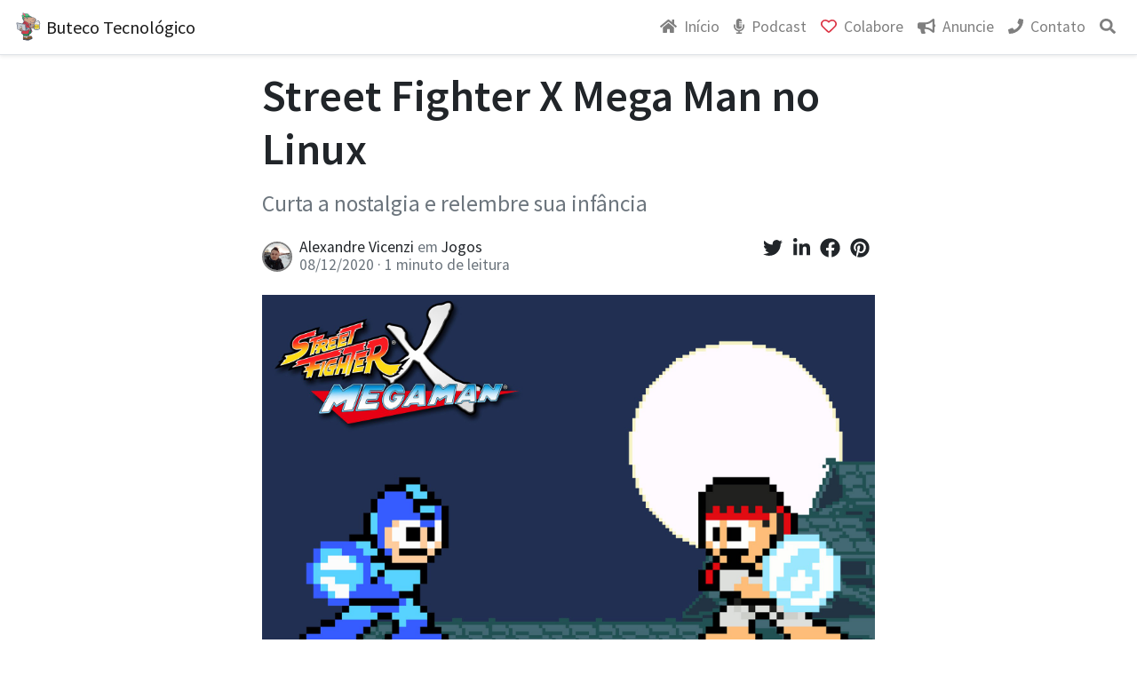

--- FILE ---
content_type: text/html; charset=utf-8
request_url: https://butecotecnologico.com.br/street-fighter-x-mega-man-linux/
body_size: 5943
content:
<!doctype html><html xmlns=http://www.w3.org/1999/xhtml class=h-100 xml:lang=pt-BR lang=pt-BR><head><meta charset=utf-8><meta name=viewport content="width=device-width,initial-scale=1"><meta name=generator content="Hugo 0.128.2"><title>Street Fighter X Mega Man no Linux &#183; Buteco Tecnológico</title>
<link rel=preconnect href=https://fonts.gstatic.com/ crossorigin><link rel=preconnect href=https://pagead2.googlesyndication.com crossorigin><link rel=preload href="https://fonts.googleapis.com/css2?family=Source+Code+Pro&family=Source+Sans+Pro:ital,wght@0,300;0,400;0,600;0,700;1,300;1,400;1,600;1,700&display=swap" as=style><link href="https://fonts.googleapis.com/css2?family=Source+Code+Pro&family=Source+Sans+Pro:ital,wght@0,300;0,400;0,600;0,700;1,300;1,400;1,600;1,700&display=swap" rel=stylesheet><style type=text/css>@font-face{font-family:source sans pro;font-display:swap}@font-face{font-family:source code pro;font-display:swap}</style><link rel=stylesheet href=/sass/iara.min.2bf4c8372d3ae6f853b9bbbab9c49446eea553b93fc9ffef0607ffaae5309d4c.css><link rel=preload href=/vendor/fontawesome/css/all.min.css as=style><link rel=preload href=/vendor/fontawesome/webfonts/fa-brands-400.woff2 as=font type=font/woff2 crossorigin><link rel=preload href=/vendor/fontawesome/webfonts/fa-regular-400.woff2 as=font type=font/woff2 crossorigin><link rel=preload href=/vendor/fontawesome/webfonts/fa-solid-900.woff2 as=font type=font/woff2 crossorigin><link rel=stylesheet href=/vendor/fontawesome/css/all.min.css><link rel="shortcut icon" href=/logos/capybara_64.png><link rel=icon href=/logos/capybara_32.png sizes=32x32><link rel=icon href=/logos/capybara_64.png sizes=64x64><link rel=icon href=/logos/capybara_144.png sizes=144x144><link rel=icon href=/logos/capybara_192.png sizes=192x192><meta name=theme-color content="#ffffff"><meta name=msapplication-navbutton-color content="#ffffff"><meta name=apple-mobile-web-app-capable content="yes"><meta name=apple-mobile-web-app-status-bar-style content="black-translucent"><meta name=msapplication-TileColor content="#ffffff"><link type=text/css rel=stylesheet href=/css/custom.css><meta name=description content="Jogo gratuito criado pela Capcom e Zong Hui em 2012 para comemorar os 25 anos da franquia, curta a nostalgia e relembre sua infância."><meta itemprop=name content="Street Fighter X Mega Man no Linux"><meta itemprop=description content="Jogo gratuito criado pela Capcom e Zong Hui em 2012 para comemorar os 25 anos da franquia, curta a nostalgia e relembre sua infância."><meta itemprop=datePublished content="2020-12-08T08:00:00+00:00"><meta itemprop=dateModified content="2020-12-08T08:00:00+00:00"><meta itemprop=wordCount content="157"><meta itemprop=image content="http://butecotecnologico.com.br/street-fighter-x-mega-man-linux/sfxmm.jpeg"><meta itemprop=keywords content="Linux,Wine,Capcom,Street-Fighter,Mega-Man"><meta property="og:url" content="http://butecotecnologico.com.br/street-fighter-x-mega-man-linux/"><meta property="og:site_name" content="Buteco Tecnológico"><meta property="og:title" content="Street Fighter X Mega Man no Linux"><meta property="og:description" content="Jogo gratuito criado pela Capcom e Zong Hui em 2012 para comemorar os 25 anos da franquia, curta a nostalgia e relembre sua infância."><meta property="og:locale" content="pt_BR"><meta property="og:type" content="article"><meta property="article:section" content="posts"><meta property="article:published_time" content="2020-12-08T08:00:00+00:00"><meta property="article:modified_time" content="2020-12-08T08:00:00+00:00"><meta property="article:tag" content="Linux"><meta property="article:tag" content="Wine"><meta property="article:tag" content="Capcom"><meta property="article:tag" content="Street-Fighter"><meta property="article:tag" content="Mega-Man"><meta property="og:image" content="http://butecotecnologico.com.br/street-fighter-x-mega-man-linux/sfxmm.jpeg"><meta name=twitter:card content="summary_large_image"><meta name=twitter:image content="http://butecotecnologico.com.br/street-fighter-x-mega-man-linux/sfxmm.jpeg"><meta name=twitter:title content="Street Fighter X Mega Man no Linux"><meta name=twitter:description content="Jogo gratuito criado pela Capcom e Zong Hui em 2012 para comemorar os 25 anos da franquia, curta a nostalgia e relembre sua infância."><script type=application/ld+json>{"@context":"https://schema.org","@graph":[{"@type":"Organization","@id":"https://butecotecnologico.com.br/#organization","name":"Buteco Tecnológico","url":"https://butecotecnologico.com.br/","logo":{"@type":"ImageObject","url":"http://butecotecnologico.com.br/logos/capybara_400.png"},"sameAs":["https://www.linkedin.com/company/butecotecnologico","https://twitter.com/butecotech","https://www.facebook.com/buteco.tech","https://www.youtube.com/c/ButecoTech","https://www.instagram.com/buteco.tech/"]},{"@type":"WebSite","@id":"http://butecotecnologico.com.br/#website","url":"http://butecotecnologico.com.br/","name":"Buteco Tecnológico","description":"Jogo gratuito criado pela Capcom e Zong Hui em 2012 para comemorar os 25 anos da franquia, curta a nostalgia e relembre sua infância.","publisher":{"@id":"https://butecotecnologico.com.br/#organization"},"inLanguage":"pt-BR"},{"@type":"ImageObject","@id":"http://butecotecnologico.com.br/#primaryimage","url":"http://butecotecnologico.com.br/logos/capybara_64.png","caption":"Buteco Tecnológico"},{"@type":"ImageObject","url":"http://butecotecnologico.com.br/logos/capybara_400_bg.png","caption":"Buteco Tecnológico"},{"@type":"ImageObject","url":"http://butecotecnologico.com.br/logos/capybara_400.png","caption":"Buteco Tecnológico"},{"@type":"WebPage","@id":"http://butecotecnologico.com.br/street-fighter-x-mega-man-linux/#webpage","url":"http://butecotecnologico.com.br/street-fighter-x-mega-man-linux/","name":"Street Fighter X Mega Man no Linux","isPartOf":{"@id":"http://butecotecnologico.com.br/#website"},"about":{"@id":"https://butecotecnologico.com.br/#organization"},"primaryImageOfPage":{"@id":"http://butecotecnologico.com.br/#primaryimage"},"datePublished":"2020-12-08T08:00:00+00:00","dateModified":"2020-12-08T08:00:00+00:00","description":"Jogo gratuito criado pela Capcom e Zong Hui em 2012 para comemorar os 25 anos da franquia, curta a nostalgia e relembre sua infância.","inLanguage":"pt-BR","potentialAction":[{"@type":"ReadAction","target":["http://butecotecnologico.com.br/street-fighter-x-mega-man-linux/"]}]},{"@type":"Article","isPartOf":{"@id":"http://butecotecnologico.com.br/street-fighter-x-mega-man-linux/#webpage"},"mainEntityOfPage":{"@id":"http://butecotecnologico.com.br/street-fighter-x-mega-man-linux/#webpage"},"headline":"Street Fighter X Mega Man no Linux","datePublished":"2020-12-08T08:00:00+00:00","dateModified":"2020-12-08T08:00:00+00:00","publisher":{"@id":"https://butecotecnologico.com.br/#organization"},"keywords":["Linux","Wine","Capcom","Street-Fighter","Mega-Man"],"articleSection":["Jogos"],"inLanguage":"pt-BR","author":[{"@type":"Person","name":"Alexandre Vicenzi","image":{"@type":"ImageObject","url":"https://www.gravatar.com/avatar/5dc5ba59a94eeab2106ad9d397361b2c?s=200&d=mp"},"description":"Engenheiro de Software"}],"potentialAction":[{"@type":"CommentAction","name":"Comment","target":["http://butecotecnologico.com.br/street-fighter-x-mega-man-linux/#comments"]}]}]}</script><script data-ad-client=ca-pub-6625957038449899 type=text/javascript async src=https://pagead2.googlesyndication.com/pagead/js/adsbygoogle.js></script></head><body class="d-flex flex-column h-100"><nav class="navbar navbar-expand-lg navbar-light bg-white border-bottom shadow-sm"><a class="navbar-brand text-decoration-none" href="https://butecotecnologico.com.br/"><img src="https://butecotecnologico.com.br/logos/capybara_64.png" width=32 height=32 alt=Logo class="d-inline-block align-top" loading=lazy>
Buteco Tecnológico</a><div class="d-flex flex-row order-2 order-lg-3"><ul class="navbar-nav flex-row"><li class=nav-item><a class="nav-link mr-3 mt-2 mr-lg-0 mt-lg-0" href=#search-modal data-toggle=modal data-target=#search-modal><i class="fas fa-search"></i></a></li></ul><button class=navbar-toggler type=button data-toggle=collapse data-target=#navbar aria-controls=navbar aria-expanded=false aria-label="Toggle navigation">
<span class=navbar-toggler-icon></span></button></div><div class="collapse navbar-collapse order-3 order-lg-2" id=navbar><ul class="navbar-nav ml-auto"><li class=nav-item><a class=nav-link href=/><span class=mr-1><i class="fas fa-home"></i></span>
Início</a></li><li class=nav-item><a class=nav-link href=/podcast/><span class=mr-1><i class="fas fa-microphone-alt"></i></span>
Podcast</a></li><li class=nav-item><a class=nav-link href=/contribua-com-nosso-blog/><span class=mr-1><i class="far fa-heart text-danger"></i></span>
Colabore</a></li><li class=nav-item><a class=nav-link href=/anuncie-conosco/><span class=mr-1><i class="fas fa-bullhorn"></i></span>
Anuncie</a></li><li class=nav-item><a class=nav-link href=/contato/><span class=mr-1><i class="fas fa-phone"></i></span>
Contato</a></li></ul></div></nav><main><section class="container article"><header class=mb-4><h1>Street Fighter X Mega Man no Linux</h1><h2 class="tagline text-muted mb-4">Curta a nostalgia e relembre sua infância</h2><div class="meta d-flex"><div class="d-inline-block mr-2"><div class=d-inline-flex><a href="https://butecotecnologico.com.br/autores/alexandrevicenzi/" class="d-inline-block avatar mt-1 ml-0"><img src="https://www.gravatar.com/avatar/5dc5ba59a94eeab2106ad9d397361b2c?s=200&amp;d=mp" loading=lazy alt="Alexandre Vicenzi" title="Alexandre Vicenzi"></a></div></div><div class="d-inline-block authors"><div><span><a href="https://butecotecnologico.com.br/autores/alexandrevicenzi/" class=author>Alexandre Vicenzi</a>
</span><span class=text-muted>em</span>
<span><a href="https://butecotecnologico.com.br/categorias/jogos/" class=text-decoration-none>Jogos</a></span></div><div class=text-muted><time datetime=2020-12-08T08:00:00Z>08/12/2020</time>
&#183; 1 minuto de leitura</div></div><div class="d-none d-md-inline-block ml-auto"><div class="d-inline-flex share-buttons text-center"><a class="share-button share-twitter" href=# title="Share on Twitter" data-url=http://butecotecnologico.com.br/street-fighter-x-mega-man-linux/ data-text="Street Fighter X Mega Man no Linux"><i class="fab fa-twitter"></i></a>
<a class="share-button share-linkedin" href=# title="Share on LinkedIn" data-url=http://butecotecnologico.com.br/street-fighter-x-mega-man-linux/ data-text="Street Fighter X Mega Man no Linux"><i class="fab fa-linkedin-in"></i></a>
<a class="share-button share-facebook" href=# title="Share on Facebook" data-url=http://butecotecnologico.com.br/street-fighter-x-mega-man-linux/ data-text="Street Fighter X Mega Man no Linux"><i class="fab fa-facebook"></i></a>
<a class="share-button share-pinterest" href=# title="Share on Pinterest" data-url=http://butecotecnologico.com.br/street-fighter-x-mega-man-linux/ data-text="Street Fighter X Mega Man no Linux"><i class="fab fa-pinterest"></i></a></div></div></div></header><article class="mt-3 mb-4"><figure><img loading=lazy src="https://butecotecnologico.com.br/street-fighter-x-mega-man-linux/sfxmm_hu119b7fa73303c4a084bec7bee68ee141_211483_1920x1200_resize_q90_linear.jpeg" alt="Street Fighter X Mega Man"></figure><p>Em uma colaboração entre a <a href=http://www.capcom-unity.com.br/ target=_blank rel=noopener>Capcom</a> e seus fãs para o aniversário de 25 anos de Street Fighter e Mega Man, Zong Hui desenvolveu Street Fighter X Mega Man, um <em>crossover</em> entre os personagens de ambos os jogos.</p><p>O jogo foi disponibilizado de forma gratuita inicialmente em 2012 e atualizado em 2013. Para quem quiser matar a saudade e relembrar algumas memórias, é possível baixar o jogo no site da Capcom.</p><p class=text-center><a href=http://megaman.capcom.com/sfxmm/ target=_blank class="btn btn-danger">Baixar jogo</a></p><p>O jogo foi desenvolvido para Windows, mas é possível executar no Linux facilmente através do <a href=https://www.winehq.org/ target=_blank rel=noopener>Wine</a> ou <a href=https://www.playonlinux.com/en target=_blank rel=noopener>Play on Linux</a>.</p><p>Instale os pacotes necessários no Wine:</p><div class=highlight><div class=chroma><table class=lntable><tr><td class=lntd><pre tabindex=0 class=chroma><code><span class=lnt>1
</span></code></pre></td><td class=lntd><pre tabindex=0 class=chroma><code class=language-bash data-lang=bash><span class=line><span class=cl><span class=nv>WINEARCH</span><span class=o>=</span>win32 winetricks directmusic dsound d3dx9
</span></span></code></pre></td></tr></table></div></div><p>Execute o jogo:</p><div class=highlight><div class=chroma><table class=lntable><tr><td class=lntd><pre tabindex=0 class=chroma><code><span class=lnt>1
</span></code></pre></td><td class=lntd><pre tabindex=0 class=chroma><code class=language-bash data-lang=bash><span class=line><span class=cl><span class=nv>WINEARCH</span><span class=o>=</span>win32 wine SFXMMv2_US.exe
</span></span></code></pre></td></tr></table></div></div><p>Confira uma prévia do jogo:</p><div class=youtube-video><div style=position:relative;padding-bottom:56.25%;height:0;overflow:hidden><iframe allow="accelerometer; autoplay; clipboard-write; encrypted-media; gyroscope; picture-in-picture; web-share" allowfullscreen loading=eager referrerpolicy=strict-origin-when-cross-origin src="https://www.youtube.com/embed/bOgogzz8o5w?autoplay=0&controls=1&end=0&loop=0&mute=0&start=0" style=position:absolute;top:0;left:0;width:100%;height:100%;border:0 title="YouTube video"></iframe></div></div><p><em>Todas as informações, como som, vídeo, texto, música, fotos, logotipos e ilustrações neste jogo são de propriedade ou controlados pela Capcom e protegidos por leis de direitos autorais e tratados internacionais. Venda, modificação, adaptação, tradução e replicação são estritamente proibidos.</em></p></article><footer class="mt-3 mb-4"><div class=mb-4><ul class="list-unstyled tags"><li class="d-inline-block mb-1 mr-1"><a href="https://butecotecnologico.com.br/tags/linux/" class=tag-link>linux</a></li><li class="d-inline-block mb-1 mr-1"><a href="https://butecotecnologico.com.br/tags/wine/" class=tag-link>wine</a></li><li class="d-inline-block mb-1 mr-1"><a href="https://butecotecnologico.com.br/tags/capcom/" class=tag-link>capcom</a></li><li class="d-inline-block mb-1 mr-1"><a href="https://butecotecnologico.com.br/tags/street-fighter/" class=tag-link>street-fighter</a></li><li class="d-inline-block mb-1 mr-1"><a href="https://butecotecnologico.com.br/tags/mega-man/" class=tag-link>mega-man</a></li></ul></div><div class=m-2><ins class=adsbygoogle style=display:block;text-align:center data-ad-layout=in-article data-ad-format=fluid data-ad-client=ca-pub-6625957038449899 data-ad-slot=4012390257></ins><script>(adsbygoogle=window.adsbygoogle||[]).push({})</script></div><div class="share-buttons text-center"><a class="share-button share-twitter" href=# title="Share on Twitter" data-url=http://butecotecnologico.com.br/street-fighter-x-mega-man-linux/ data-text="Street Fighter X Mega Man no Linux"><i class="fab fa-twitter"></i></a>
<a class="share-button share-linkedin" href=# title="Share on LinkedIn" data-url=http://butecotecnologico.com.br/street-fighter-x-mega-man-linux/ data-text="Street Fighter X Mega Man no Linux"><i class="fab fa-linkedin-in"></i></a>
<a class="share-button share-facebook" href=# title="Share on Facebook" data-url=http://butecotecnologico.com.br/street-fighter-x-mega-man-linux/ data-text="Street Fighter X Mega Man no Linux"><i class="fab fa-facebook"></i></a>
<a class="share-button share-pinterest" href=# title="Share on Pinterest" data-url=http://butecotecnologico.com.br/street-fighter-x-mega-man-linux/ data-text="Street Fighter X Mega Man no Linux"><i class="fab fa-pinterest"></i></a></div><div class="border-top py-4"><div class=author-info><div class="author-avatar d-inline-block position-absolute mt-2"><a href="https://butecotecnologico.com.br/autores/alexandrevicenzi/"><img class=author-img src="https://www.gravatar.com/avatar/5dc5ba59a94eeab2106ad9d397361b2c?s=200&amp;d=mp" loading=lazy alt="Alexandre Vicenzi"></a></div><div class="author-meta d-inline-block align-top"><span class="small text-muted text-uppercase">Escrito por</span><h2 class=m-0><a href="https://butecotecnologico.com.br/autores/alexandrevicenzi/">Alexandre Vicenzi</a></h2><span class="small text-muted">Engenheiro de Software</span></div></div></div><div class="border-top pt-4 pb-4"><h2 id=comments class=mt-0>Comentários</h2><div id=disqus_thread></div><script>window.disqus_config=function(){},function(){if(["localhost","127.0.0.1"].indexOf(window.location.hostname)!=-1){document.getElementById("disqus_thread").innerHTML="Disqus comments not available by default when the website is previewed locally.";return}var t=document,e=t.createElement("script");e.async=!0,e.src="//butecoopensource.disqus.com/embed.js",e.setAttribute("data-timestamp",+new Date),(t.head||t.body).appendChild(e)}()</script><noscript>Please enable JavaScript to view the <a href=https://disqus.com/?ref_noscript>comments powered by Disqus.</a></noscript><a href=https://disqus.com class=dsq-brlink>comments powered by <span class=logo-disqus>Disqus</span></a></div></footer></section></main><div class="modal fade" id=search-modal tabindex=-1 role=dialog aria-labelledby=searchModalLabel aria-hidden=true><div class="modal-dialog modal-lg" role=document><div class=modal-content><div class=modal-body><div class=gcse-search></div><script async src="https://cse.google.com/cse.js?cx=006529162228150198964%3aypsteas3iuv"></script></div></div></div></div><footer class="site-footer mt-auto pt-5 pb-3 px-4"><div class="clearfix text-center"><div class="social-icons d-xl-inline-block float-xl-left"><ul class=list-unstyled><li class="list-inline-item social-icon my-2"><a href=https://t.me/butecotecnologico title=Telegram><i class="fab fa-telegram-plane"></i></a></li><li class="list-inline-item social-icon my-2"><a href=https://twitter.com/butecotech title=Twitter><i class="fab fa-twitter"></i></a></li><li class="list-inline-item social-icon my-2"><a href=https://www.linkedin.com/company/butecotecnologico title=Linkedin><i class="fab fa-linkedin-in"></i></a></li><li class="list-inline-item social-icon my-2"><a href=https://www.facebook.com/buteco.tech title=Facebook><i class="fab fa-facebook-f"></i></a></li><li class="list-inline-item social-icon my-2"><a href=https://www.youtube.com/c/ButecoTech title=YouTube><i class="fab fa-youtube"></i></a></li><li class="list-inline-item social-icon my-2"><a href=/feed-rss/ title="Feed RSS"><i class="fas fa-rss"></i></a></li></ul></div><div class="footer-sections d-xl-inline-block float-xl-right"><div class="my-3 my-md-0 mx-md-2 d-md-inline-block align-top"><ul class=list-unstyled><li><a class="td-n td-h" href=/categorias/cloud-computing/><b>Cloud Computing</b></a></li><li><a class="td-n td-h" href=/tags/kubernetes/>Kubernetes</a></li><li><a class="td-n td-h" href=/tags/docker/>Docker</a></li><li><a class="td-n td-h" href=/tags/virtualizacao/>Virtualização</a></li><li><a class="td-n td-h" href=/tags/aws/>AWS</a></li></ul></div><div class="my-3 my-md-0 mx-md-2 d-md-inline-block align-top"><ul class=list-unstyled><li><a class="td-n td-h" href=/categorias/embarcados/><b>Embarcados</b></a></li><li><a class="td-n td-h" href=/tags/raspberry-pi/>Raspberry Pi</a></li><li><a class="td-n td-h" href=/tags/arm/>ARM</a></li><li><a class="td-n td-h" href=/tags/arduino/>Arduino</a></li><li><a class="td-n td-h" href=/tags/iot/>Internet das Coisas</a></li><li><a class="td-n td-h" href=/tags/diy/>DIY</a></li></ul></div><div class="my-3 my-md-0 mx-md-2 d-md-inline-block align-top"><ul class=list-unstyled><li><a class="td-n td-h" href=/categorias/desenvolvimento/><b>Desenvolvimento</b></a></li><li><a class="td-n td-h" href=/tags/python/>Python</a></li><li><a class="td-n td-h" href=/tags/cpp/>C/C++</a></li><li><a class="td-n td-h" href=/tags/php/>PHP</a></li><li><a class="td-n td-h" href=/tags/node-js/>Node.JS</a></li><li><a class="td-n td-h" href=/tags/lua/>Lua</a></li></ul></div><div class="my-3 my-md-0 mx-md-2 d-md-inline-block align-top"><ul class=list-unstyled><li><a class="td-n td-h" href=/categorias/distros/><b>Distros</b></a></li><li><a class="td-n td-h" href=/tags/linux/>Linux</a></li><li><a class="td-n td-h" href=/tags/ubuntu/>Ubuntu</a></li><li><a class="td-n td-h" href=/tags/fedora/>Fedora</a></li><li><a class="td-n td-h" href=/tags/centos/>CentOS</a></li><li><a class="td-n td-h" href=/tags/opensuse/>openSUSE</a></li><li><a class="td-n td-h" href=/tags/bsd/>BSD</a></li></ul></div><div class="my-3 my-md-0 mx-md-2 d-md-inline-block align-top"><ul class=list-unstyled><li><a class="td-n td-h" href=/podcast/>Podcast <i class="fas fa-microphone-alt"></i></a></li><li><a class="td-n td-h" href=/contribua-com-nosso-blog/>Contribua com o blog <i class="far fa-heart text-danger"></i></a></li><li><a class="td-n td-h" href=/anuncie-conosco/>Anuncie conosco</a></li><li><a class="td-n td-h" href=/categorias/>Categorias</a></li><li><a class="td-n td-h" href=/autores/>Autores</a></li></ul></div><div class="my-3 my-md-0 mx-md-2 d-md-inline-block align-top"><ul class=list-unstyled><li><a class="td-n td-h" href=/contato/><b>Contato</b></a></li><li><a class="td-n td-h" href=/sobre/>Sobre nós</a></li><li><a class="td-n td-h" href=/equipe/>Equipe</a></li><li><a class="td-n td-h" href=/feed-rss/>Feed RSS</a></li></ul></div></div></div><hr class=my-3><div class="copyright clearfix text-center"><div class="d-md-inline-block float-md-left"><i class="far fa-copyright"></i> 2024 Buteco Tecnológico
&#183; <a href=https://creativecommons.org/licenses/by-sa/4.0 target=_blank>CC BY-SA 4.0</a></div><div class="pt-2 pt-md-0 d-md-inline-block float-md-right"><ul class="list-unstyled m-0"><li class=list-inline-item><a href=/termos-de-uso/>Termos de Uso</a></li><li class=list-inline-item><a href=/politica-de-privacidade/>Privacidade</a></li></ul></div></div></footer><script type=text/javascript src=/vendor/jquery/jquery.min.js></script><script type=text/javascript async src=/js/bootstrap.min.3b53f91338ad2a9c88c04637a072b65efeb31aad71f061f2c63e8d614979decf.js></script><script type=text/javascript async src=/js/iara.min.f5c1091a7a5ff8ff650284822be32ea6260d26a3d389b5c388ff7a657c2e8e76.js></script><script type=text/javascript async src=/vendor/fontawesome/js/all.min.js></script><script async src="https://www.googletagmanager.com/gtag/js?id=G-YV3KZZD4F9"></script><script>var dnt,doNotTrack=!1;if(!1&&(dnt=navigator.doNotTrack||window.doNotTrack||navigator.msDoNotTrack,doNotTrack=dnt=="1"||dnt=="yes"),!doNotTrack){window.dataLayer=window.dataLayer||[];function gtag(){dataLayer.push(arguments)}gtag("js",new Date),gtag("config","G-YV3KZZD4F9")}</script><script defer src="https://static.cloudflareinsights.com/beacon.min.js/vcd15cbe7772f49c399c6a5babf22c1241717689176015" integrity="sha512-ZpsOmlRQV6y907TI0dKBHq9Md29nnaEIPlkf84rnaERnq6zvWvPUqr2ft8M1aS28oN72PdrCzSjY4U6VaAw1EQ==" data-cf-beacon='{"version":"2024.11.0","token":"954737382ed540728c97124c6792a82f","r":1,"server_timing":{"name":{"cfCacheStatus":true,"cfEdge":true,"cfExtPri":true,"cfL4":true,"cfOrigin":true,"cfSpeedBrain":true},"location_startswith":null}}' crossorigin="anonymous"></script>
</body></html>

--- FILE ---
content_type: text/html; charset=utf-8
request_url: https://www.google.com/recaptcha/api2/aframe
body_size: 113
content:
<!DOCTYPE HTML><html><head><meta http-equiv="content-type" content="text/html; charset=UTF-8"></head><body><script nonce="DDtUXKiEoshbzdHrSbKF2Q">/** Anti-fraud and anti-abuse applications only. See google.com/recaptcha */ try{var clients={'sodar':'https://pagead2.googlesyndication.com/pagead/sodar?'};window.addEventListener("message",function(a){try{if(a.source===window.parent){var b=JSON.parse(a.data);var c=clients[b['id']];if(c){var d=document.createElement('img');d.src=c+b['params']+'&rc='+(localStorage.getItem("rc::a")?sessionStorage.getItem("rc::b"):"");window.document.body.appendChild(d);sessionStorage.setItem("rc::e",parseInt(sessionStorage.getItem("rc::e")||0)+1);localStorage.setItem("rc::h",'1767335385170');}}}catch(b){}});window.parent.postMessage("_grecaptcha_ready", "*");}catch(b){}</script></body></html>

--- FILE ---
content_type: text/css; charset=utf-8
request_url: https://butecotecnologico.com.br/css/custom.css
body_size: -210
content:
/* Begin HACK Wordpress */
.card-body img {
  display: none;
}

.wordpress iframe {
  max-width: 100%;
}

.wordpress img.size-full,
.wordpress img.figure-img {
  max-width: 100%;
  width: auto;
  height: auto;
}
/* End HACK Wordpress */

/*
.adsbygoogle {
  background-color: #ffdc0014;
}
*/

.podcast-taxonomy {
  max-width: 760px;
}

.podcast-taxonomy .btn {
  line-height: 1.2;
}

.podcast-taxonomy .btn-outline-light {
  border-color: #e5e7e8;
}

.podcast-taxonomy .card-title {
  font-size: 1.25rem;
  margin-bottom: 0.25rem;
}

.podcast-taxonomy .card-text {
  font-size: 1.1rem;
  line-height: 1.4;
}

.stat-widget {
  text-align: center;
  padding: 1em;
  margin-bottom: 1em;
  border: 1px solid #d4d2d0;
  border-radius: 4px;
}

.stat-widget .title {
  margin: 0;
  font-size: 1.2em;
}

.stat-widget .subtitle {
  font-size: 0.8em;
  font-weight: 300;
}

.stat-widget .no-data {
  margin-top: 2em;
}


--- FILE ---
content_type: application/javascript; charset=utf-8
request_url: https://butecotecnologico.com.br/js/iara.min.f5c1091a7a5ff8ff650284822be32ea6260d26a3d389b5c388ff7a657c2e8e76.js
body_size: -45
content:
$(document).ready(function(){function e(e){window.open(e,"_blank").focus()}$(".twitter-share-button").click(function(t){t.preventDefault();var n=$(this),s=encodeURIComponent(n.data("url")),o=encodeURIComponent(n.data("text"));e(`https://twitter.com/intent/tweet?text=${o}&url=${s}`,"Share on Twitter",600,300)}),$(".linkedin-share-button").click(function(t){t.preventDefault();var n=$(this),s=encodeURIComponent(n.data("url")),o=encodeURIComponent(n.data("text"));e(`https://www.linkedin.com/sharing/share-offsite/?url=${s}`,"Share on LinkedIn",600,600)}),$(".facebook-share-button").click(function(t){t.preventDefault();var n=$(this),s=encodeURIComponent(n.data("url")),o=encodeURIComponent(n.data("text"));e(`https://www.facebook.com/sharer/sharer.php?u=${s}`,"Share on Facebook",550,650)}),$(".pinterest-share-button").click(function(t){t.preventDefault();var n=$(this),s=encodeURIComponent(n.data("url")),o=encodeURIComponent(n.data("text"));e(`https://pinterest.com/pin/create/button/?url=${s}&media=&description=${o}`,"Share on Pinterest",600,600)}),$(".nav-scroller-left").click(function(e){e.preventDefault();var t=$(".nav-scroller > nav").scrollLeft();t>0&&($(".nav-scroller-right").removeAttr("disabled"),$(".nav-scroller > nav").animate({scrollLeft:t-400},800)),t=$(".nav-scroller > nav").scrollLeft()-400,t<=0&&$(".nav-scroller-left").attr("disabled","true")}),$(".nav-scroller-right").click(function(e){e.preventDefault();var t=$(".nav-scroller > nav").scrollLeft(),n=$(".nav-scroller > nav")[0].scrollWidth-$(".nav-scroller")[0].scrollWidth;t<n&&($(".nav-scroller-left").removeAttr("disabled"),$(".nav-scroller > nav").animate({scrollLeft:t+400},800)),t=$(".nav-scroller > nav").scrollLeft()+400,t>=n&&$(".nav-scroller-right").attr("disabled","true")}),$("#search-modal").on("shown.bs.modal",function(){$("input[name=search]",this).focus()});function t(){if($(".nav-scroller").length===0)return;var e=$(".nav-scroller > nav")[0].scrollWidth-$(".nav-scroller")[0].scrollWidth;e==0&&$(".nav-scroller-left, .nav-scroller-right").hide()}t()})

--- FILE ---
content_type: application/javascript; charset=utf-8
request_url: https://butecotecnologico.com.br/js/bootstrap.min.3b53f91338ad2a9c88c04637a072b65efeb31aad71f061f2c63e8d614979decf.js
body_size: 10537
content:
/*!
  * Bootstrap util.js v4.5.0 (https://getbootstrap.com/)
  * Copyright 2011-2020 The Bootstrap Authors (https://github.com/twbs/bootstrap/graphs/contributors)
  * Licensed under MIT (https://github.com/twbs/bootstrap/blob/master/LICENSE)
  *//*!
  * Bootstrap alert.js v4.5.0 (https://getbootstrap.com/)
  * Copyright 2011-2020 The Bootstrap Authors (https://github.com/twbs/bootstrap/graphs/contributors)
  * Licensed under MIT (https://github.com/twbs/bootstrap/blob/master/LICENSE)
  *//*!
  * Bootstrap button.js v4.5.0 (https://getbootstrap.com/)
  * Copyright 2011-2020 The Bootstrap Authors (https://github.com/twbs/bootstrap/graphs/contributors)
  * Licensed under MIT (https://github.com/twbs/bootstrap/blob/master/LICENSE)
  *//*!
  * Bootstrap collapse.js v4.5.0 (https://getbootstrap.com/)
  * Copyright 2011-2020 The Bootstrap Authors (https://github.com/twbs/bootstrap/graphs/contributors)
  * Licensed under MIT (https://github.com/twbs/bootstrap/blob/master/LICENSE)
  *//*!
  * Bootstrap carousel.js v4.5.0 (https://getbootstrap.com/)
  * Copyright 2011-2020 The Bootstrap Authors (https://github.com/twbs/bootstrap/graphs/contributors)
  * Licensed under MIT (https://github.com/twbs/bootstrap/blob/master/LICENSE)
  *//*!
  * Bootstrap dropdown.js v4.5.0 (https://getbootstrap.com/)
  * Copyright 2011-2020 The Bootstrap Authors (https://github.com/twbs/bootstrap/graphs/contributors)
  * Licensed under MIT (https://github.com/twbs/bootstrap/blob/master/LICENSE)
  *//*!
  * Bootstrap modal.js v4.5.0 (https://getbootstrap.com/)
  * Copyright 2011-2020 The Bootstrap Authors (https://github.com/twbs/bootstrap/graphs/contributors)
  * Licensed under MIT (https://github.com/twbs/bootstrap/blob/master/LICENSE)
  *//*!
  * Bootstrap tab.js v4.5.0 (https://getbootstrap.com/)
  * Copyright 2011-2020 The Bootstrap Authors (https://github.com/twbs/bootstrap/graphs/contributors)
  * Licensed under MIT (https://github.com/twbs/bootstrap/blob/master/LICENSE)
  */(function(e){if(typeof e=="undefined")throw new TypeError("Bootstrap's JavaScript requires jQuery. jQuery must be included before Bootstrap's JavaScript.");var t=e.fn.jquery.split(" ")[0].split("."),s=1,o=2,n=9,i=1,a=4;if(t[0]<o&&t[1]<n||t[0]===s&&t[1]===n&&t[2]<i||t[0]>=a)throw new Error("Bootstrap's JavaScript requires at least jQuery v1.9.1 but less than v4.0.0")})($),function(e,t){typeof exports=="object"&&typeof module!="undefined"?module.exports=t(require("jquery")):typeof define=="function"&&define.amd?define(["jquery"],t):(e=e||self,e.Util=t(e.jQuery))}(this,function(e){"use strict";e=e&&Object.prototype.hasOwnProperty.call(e,"default")?e.default:e;var t,n="transitionend",s=1e6,o=1e3;function i(e){return e===null||typeof e=="undefined"?""+e:{}.toString.call(e).match(/\s([a-z]+)/i)[1].toLowerCase()}function a(){return{bindType:n,delegateType:n,handle:function(n){return e(n.target).is(this)?n.handleObj.handler.apply(this,arguments):void 0}}}function r(n){var o=this,s=!1;return e(this).one(t.TRANSITION_END,function(){s=!0}),setTimeout(function(){s||t.triggerTransitionEnd(o)},n),this}function c(){e.fn.emulateTransitionEnd=r,e.event.special[t.TRANSITION_END]=a()}return t={TRANSITION_END:"bsTransitionEnd",getUID:function(t){do t+=~~(Math.random()*s);while(document.getElementById(t))return t},getSelectorFromElement:function(t){var s,n=t.getAttribute("data-target");(!n||n==="#")&&(s=t.getAttribute("href"),n=s&&s!=="#"?s.trim():"");try{return document.querySelector(n)?n:null}catch{return null}},getTransitionDurationFromElement:function(n){if(!n)return 0;var s=e(n).css("transition-duration"),i=e(n).css("transition-delay"),a=parseFloat(s),r=parseFloat(i);return!a&&!r?0:(s=s.split(",")[0],i=i.split(",")[0],(parseFloat(s)+parseFloat(i))*o)},reflow:function(t){return t.offsetHeight},triggerTransitionEnd:function(s){e(s).trigger(n)},supportsTransitionEnd:function(){return Boolean(n)},isElement:function(t){return(t[0]||t).nodeType},typeCheckConfig:function(n,s,o){for(a in o)if(Object.prototype.hasOwnProperty.call(o,a)){var a,l=o[a],r=s[a],c=r&&t.isElement(r)?"element":i(r);if(!new RegExp(l).test(c))throw new Error(n.toUpperCase()+": "+('Option "'+a+'" provided type "'+c+'" ')+('but expected type "'+l+'".'))}},findShadowRoot:function(n){if(!document.documentElement.attachShadow)return null;if(typeof n.getRootNode=="function"){var s=n.getRootNode();return s instanceof ShadowRoot?s:null}return n instanceof ShadowRoot?n:n.parentNode?t.findShadowRoot(n.parentNode):null},jQueryDetection:function(){if(typeof e=="undefined")throw new TypeError("Bootstrap's JavaScript requires jQuery. jQuery must be included before Bootstrap's JavaScript.");var n=e.fn.jquery.split(" ")[0].split("."),o=1,i=2,s=9,a=1,r=4;if(n[0]<i&&n[1]<s||n[0]===o&&n[1]===s&&n[2]<a||n[0]>=r)throw new Error("Bootstrap's JavaScript requires at least jQuery v1.9.1 but less than v4.0.0")}},t.jQueryDetection(),c(),t}),function(e,t){typeof exports=="object"&&typeof module!="undefined"?module.exports=t(require("jquery"),require("./util.js")):typeof define=="function"&&define.amd?define(["jquery","./util.js"],t):(e=e||self,e.Alert=t(e.jQuery,e.Util))}(this,function(e,t){"use strict";e=e&&Object.prototype.hasOwnProperty.call(e,"default")?e.default:e,t=t&&Object.prototype.hasOwnProperty.call(t,"default")?t.default:t;function a(e,t){for(var n,s=0;s<t.length;s++)n=t[s],n.enumerable=n.enumerable||!1,n.configurable=!0,"value"in n&&(n.writable=!0),Object.defineProperty(e,n.key,n)}function v(e,t,n){return t&&a(e.prototype,t),n&&a(e,n),e}var s="alert",d="4.5.0",o="bs.alert",i="."+o,c=".data-api",l=e.fn[s],r='[data-dismiss="alert"]',u="close"+i,h="closed"+i,m="click"+i+c,f="alert",p="fade",g="show",n=function(){function n(e){this._element=e}var s=n.prototype;return s.close=function(t){var s,n=this._element;if(t&&(n=this._getRootElement(t)),s=this._triggerCloseEvent(n),s.isDefaultPrevented())return;this._removeElement(n)},s.dispose=function(){e.removeData(this._element,o),this._element=null},s._getRootElement=function(s){var i=t.getSelectorFromElement(s),o=!1;return i&&(o=document.querySelector(i)),o||(o=e(s).closest("."+f)[0]),o},s._triggerCloseEvent=function(n){var s=e.Event(u);return e(n).trigger(s),s},s._removeElement=function(s){var o,i=this;if(e(s).removeClass(g),!e(s).hasClass(p)){this._destroyElement(s);return}o=t.getTransitionDurationFromElement(s),e(s).one(t.TRANSITION_END,function(e){return i._destroyElement(s,e)}).emulateTransitionEnd(o)},s._destroyElement=function(n){e(n).detach().trigger(h).remove()},n._jQueryInterface=function(s){return this.each(function(){var i=e(this),t=i.data(o);t||(t=new n(this),i.data(o,t)),s==="close"&&t[s](this)})},n._handleDismiss=function(t){return function(e){e&&e.preventDefault(),t.close(this)}},v(n,null,[{key:"VERSION",get:function(){return d}}]),n}();return e(document).on(m,r,n._handleDismiss(new n)),e.fn[s]=n._jQueryInterface,e.fn[s].Constructor=n,e.fn[s].noConflict=function(){return e.fn[s]=l,n._jQueryInterface},n}),function(e,t){typeof exports=="object"&&typeof module!="undefined"?module.exports=t(require("jquery")):typeof define=="function"&&define.amd?define(["jquery"],t):(e=e||self,e.Button=t(e.jQuery))}(this,function(e){"use strict";e=e&&Object.prototype.hasOwnProperty.call(e,"default")?e.default:e;function d(e,t){for(var n,s=0;s<t.length;s++)n=t[s],n.enumerable=n.enumerable||!1,n.configurable=!0,"value"in n&&(n.writable=!0),Object.defineProperty(e,n.key,n)}function w(e,t,n){return t&&d(e.prototype,t),n&&d(e,n),e}var s="button",b="4.5.0",i="bs.button",a="."+i,o=".data-api",f=e.fn[s],t="active",g="btn",h="focus",c='[data-toggle^="button"]',m='[data-toggle="buttons"]',u='[data-toggle="button"]',p='[data-toggle="buttons"] .btn',r='input:not([type="hidden"])',v=".active",l=".btn",j="click"+a+o,y="focus"+a+o+" "+("blur"+a+o),_="load"+a+o,n=function(){function n(e){this._element=e}var s=n.prototype;return s.toggle=function(){var s,i,o=!0,a=!0,c=e(this._element).closest(m)[0];c&&(s=this._element.querySelector(r),s&&(s.type==="radio"&&(s.checked&&this._element.classList.contains(t)?o=!1:(i=c.querySelector(v),i&&e(i).removeClass(t))),o&&((s.type==="checkbox"||s.type==="radio")&&(s.checked=!this._element.classList.contains(t)),e(s).trigger("change")),s.focus(),a=!1)),this._element.hasAttribute("disabled")||this._element.classList.contains("disabled")||(a&&this._element.setAttribute("aria-pressed",!this._element.classList.contains(t)),o&&e(this._element).toggleClass(t))},s.dispose=function(){e.removeData(this._element,i),this._element=null},n._jQueryInterface=function(s){return this.each(function(){var t=e(this).data(i);t||(t=new n(this),e(this).data(i,t)),s==="toggle"&&t[s]()})},w(n,null,[{key:"VERSION",get:function(){return b}}]),n}();return e(document).on(j,c,function(t){var o,s=t.target,i=s;if(e(s).hasClass(g)||(s=e(s).closest(l)[0]),!s||s.hasAttribute("disabled")||s.classList.contains("disabled"))t.preventDefault();else{if(o=s.querySelector(r),o&&(o.hasAttribute("disabled")||o.classList.contains("disabled"))){t.preventDefault();return}i.tagName==="LABEL"&&o&&o.type==="checkbox"&&t.preventDefault(),n._jQueryInterface.call(e(s),"toggle")}}).on(y,c,function(t){var n=e(t.target).closest(l)[0];e(n).toggleClass(h,/^focus(in)?$/.test(t.type))}),e(window).on(_,function(){for(var n,s,o,a,c,e=[].slice.call(document.querySelectorAll(p)),i=0,l=e.length;i<l;i++)n=e[i],a=n.querySelector(r),a.checked||a.hasAttribute("checked")?n.classList.add(t):n.classList.remove(t);for(e=[].slice.call(document.querySelectorAll(u)),s=0,c=e.length;s<c;s++)o=e[s],o.getAttribute("aria-pressed")==="true"?o.classList.add(t):o.classList.remove(t)}),e.fn[s]=n._jQueryInterface,e.fn[s].Constructor=n,e.fn[s].noConflict=function(){return e.fn[s]=f,n._jQueryInterface},n}),function(e,t){typeof exports=="object"&&typeof module!="undefined"?module.exports=t(require("jquery"),require("./util.js")):typeof define=="function"&&define.amd?define(["jquery","./util.js"],t):(e=e||self,e.Collapse=t(e.jQuery,e.Util))}(this,function(e,t){"use strict";e=e&&Object.prototype.hasOwnProperty.call(e,"default")?e.default:e,t=t&&Object.prototype.hasOwnProperty.call(t,"default")?t.default:t;function h(e,t){for(var n,s=0;s<t.length;s++)n=t[s],n.enumerable=n.enumerable||!1,n.configurable=!0,"value"in n&&(n.writable=!0),Object.defineProperty(e,n.key,n)}function A(e,t,n){return t&&h(e.prototype,t),n&&h(e,n),e}function k(e,t,n){return t in e?Object.defineProperty(e,t,{value:n,enumerable:!0,configurable:!0,writable:!0}):e[t]=n,e}function f(e,t){var n,s=Object.keys(e);return Object.getOwnPropertySymbols&&(n=Object.getOwnPropertySymbols(e),t&&(n=n.filter(function(t){return Object.getOwnPropertyDescriptor(e,t).enumerable})),s.push.apply(s,n)),s}function r(e){for(var t,n=1;n<arguments.length;n++)t=arguments[n]!=null?arguments[n]:{},n%2?f(Object(t),!0).forEach(function(n){k(e,n,t[n])}):Object.getOwnPropertyDescriptors?Object.defineProperties(e,Object.getOwnPropertyDescriptors(t)):f(Object(t)).forEach(function(n){Object.defineProperty(e,n,Object.getOwnPropertyDescriptor(t,n))});return e}var o="collapse",g="4.5.0",s="bs.collapse",c="."+s,x=".data-api",O=e.fn[o],u={toggle:!0,parent:""},w={toggle:"boolean",parent:"(string|element)"},_="show"+c,y="shown"+c,v="hide"+c,b="hidden"+c,j="click"+c+x,n="show",a="collapse",l="collapsing",d="collapsed",m="width",C="height",E=".show, .collapsing",p='[data-toggle="collapse"]',i=function(){function c(e,n){this._isTransitioning=!1,this._element=e,this._config=this._getConfig(n),this._triggerArray=[].slice.call(document.querySelectorAll('[data-toggle="collapse"][href="#'+e.id+'"],'+('[data-toggle="collapse"][data-target="#'+e.id+'"]')));for(var s,i,r,a=[].slice.call(document.querySelectorAll(p)),o=0,c=a.length;o<c;o++)i=a[o],s=t.getSelectorFromElement(i),r=[].slice.call(document.querySelectorAll(s)).filter(function(t){return t===e}),s!==null&&r.length>0&&(this._selector=s,this._triggerArray.push(i));this._parent=this._config.parent?this._getParent():null,this._config.parent||this._addAriaAndCollapsedClass(this._element,this._triggerArray),this._config.toggle&&this.toggle()}var i=c.prototype;return i.toggle=function(){e(this._element).hasClass(n)?this.hide():this.show()},i.show=function(){var i,u,h,m,f,p,g,v,r=this;if(this._isTransitioning||e(this._element).hasClass(n))return;if(this._parent&&(i=[].slice.call(this._parent.querySelectorAll(E)).filter(function(e){return typeof r._config.parent=="string"?e.getAttribute("data-parent")===r._config.parent:e.classList.contains(a)}),i.length===0&&(i=null)),i&&(h=e(i).not(this._selector).data(s),h&&h._isTransitioning))return;if(m=e.Event(_),e(this._element).trigger(m),m.isDefaultPrevented())return;i&&(c._jQueryInterface.call(e(i).not(this._selector),"hide"),h||e(i).data(s,null)),u=this._getDimension(),e(this._element).removeClass(a).addClass(l),this._element.style[u]=0,this._triggerArray.length&&e(this._triggerArray).removeClass(d).attr("aria-expanded",!0),this.setTransitioning(!0),f=function(){e(r._element).removeClass(l).addClass(a+" "+n),r._element.style[u]="",r.setTransitioning(!1),e(r._element).trigger(y)},p=u[0].toUpperCase()+u.slice(1),g="scroll"+p,v=t.getTransitionDurationFromElement(this._element),e(this._element).one(t.TRANSITION_END,f).emulateTransitionEnd(v),this._element.style[u]=this._element[g]+"px"},i.hide=function(){var o,i,r,c,u,h,f,p,g,m=this;if(this._isTransitioning||!e(this._element).hasClass(n))return;if(r=e.Event(v),e(this._element).trigger(r),r.isDefaultPrevented())return;if(o=this._getDimension(),this._element.style[o]=this._element.getBoundingClientRect()[o]+"px",t.reflow(this._element),e(this._element).addClass(l).removeClass(a+" "+n),c=this._triggerArray.length,c>0)for(i=0;i<c;i++)u=this._triggerArray[i],h=t.getSelectorFromElement(u),h!==null&&(f=e([].slice.call(document.querySelectorAll(h))),f.hasClass(n)||e(u).addClass(d).attr("aria-expanded",!1));this.setTransitioning(!0),p=function(){m.setTransitioning(!1),e(m._element).removeClass(l).addClass(a).trigger(b)},this._element.style[o]="",g=t.getTransitionDurationFromElement(this._element),e(this._element).one(t.TRANSITION_END,p).emulateTransitionEnd(g)},i.setTransitioning=function(t){this._isTransitioning=t},i.dispose=function(){e.removeData(this._element,s),this._config=null,this._parent=null,this._element=null,this._triggerArray=null,this._isTransitioning=null},i._getConfig=function(n){return n=r(r({},u),n),n.toggle=Boolean(n.toggle),t.typeCheckConfig(o,n,w),n},i._getDimension=function(){var n=e(this._element).hasClass(m);return n?m:C},i._getParent=function(){var s,o,i,a=this;return t.isElement(this._config.parent)?(s=this._config.parent,typeof this._config.parent.jquery!="undefined"&&(s=this._config.parent[0])):s=document.querySelector(this._config.parent),o='[data-toggle="collapse"][data-parent="'+this._config.parent+'"]',i=[].slice.call(s.querySelectorAll(o)),e(i).each(function(e,t){a._addAriaAndCollapsedClass(c._getTargetFromElement(t),[t])}),s},i._addAriaAndCollapsedClass=function(s,o){var i=e(s).hasClass(n);o.length&&e(o).toggleClass(d,!i).attr("aria-expanded",i)},c._getTargetFromElement=function(n){var s=t.getSelectorFromElement(n);return s?document.querySelector(s):null},c._jQueryInterface=function(n){return this.each(function(){var o=e(this),t=o.data(s),i=r(r(r({},u),o.data()),typeof n=="object"&&n?n:{});if(!t&&i.toggle&&typeof n=="string"&&/show|hide/.test(n)&&(i.toggle=!1),t||(t=new c(this,i),o.data(s,t)),typeof n=="string"){if(typeof t[n]=="undefined")throw new TypeError('No method named "'+n+'"');t[n]()}})},A(c,null,[{key:"VERSION",get:function(){return g}},{key:"Default",get:function(){return u}}]),c}();return e(document).on(j,p,function(n){n.currentTarget.tagName==="A"&&n.preventDefault();var o=e(this),a=t.getSelectorFromElement(this),r=[].slice.call(document.querySelectorAll(a));e(r).each(function(){var t=e(this),n=t.data(s),a=n?"toggle":o.data();i._jQueryInterface.call(t,a)})}),e.fn[o]=i._jQueryInterface,e.fn[o].Constructor=i,e.fn[o].noConflict=function(){return e.fn[o]=O,i._jQueryInterface},i}),function(e,t){typeof exports=="object"&&typeof module!="undefined"?module.exports=t(require("jquery"),require("./util.js")):typeof define=="function"&&define.amd?define(["jquery","./util.js"],t):(e=e||self,e.Carousel=t(e.jQuery,e.Util))}(this,function(e,t){"use strict";e=e&&Object.prototype.hasOwnProperty.call(e,"default")?e.default:e,t=t&&Object.prototype.hasOwnProperty.call(t,"default")?t.default:t;function p(e,t){for(var n,s=0;s<t.length;s++)n=t[s],n.enumerable=n.enumerable||!1,n.configurable=!0,"value"in n&&(n.writable=!0),Object.defineProperty(e,n.key,n)}function J(e,t,n){return t&&p(e.prototype,t),n&&p(e,n),e}function Z(e,t,n){return t in e?Object.defineProperty(e,t,{value:n,enumerable:!0,configurable:!0,writable:!0}):e[t]=n,e}function h(e,t){var n,s=Object.keys(e);return Object.getOwnPropertySymbols&&(n=Object.getOwnPropertySymbols(e),t&&(n=n.filter(function(t){return Object.getOwnPropertyDescriptor(e,t).enumerable})),s.push.apply(s,n)),s}function s(e){for(var t,n=1;n<arguments.length;n++)t=arguments[n]!=null?arguments[n]:{},n%2?h(Object(t),!0).forEach(function(n){Z(e,n,t[n])}):Object.getOwnPropertyDescriptors?Object.defineProperties(e,Object.getOwnPropertyDescriptors(t)):h(Object(t)).forEach(function(n){Object.defineProperty(e,n,Object.getOwnPropertyDescriptor(t,n))});return e}var a="carousel",U="4.5.0",r="bs.carousel",n="."+r,m=".data-api",R=e.fn[a],A=37,x=39,y=500,j=40,u={interval:5e3,keyboard:!0,slide:!1,pause:"hover",wrap:!0,touch:!0},L={interval:"(number|boolean)",keyboard:"boolean",slide:"(boolean|string)",pause:"(string|boolean)",wrap:"boolean",touch:"boolean"},l="next",c="prev",_="left",w="right",O="slide"+n,g="slid"+n,C="keydown"+n,E="mouseenter"+n,k="mouseleave"+n,v="touchstart"+n,S="touchmove"+n,M="touchend"+n,F="pointerdown"+n,T="pointerup"+n,z="dragstart"+n,D="load"+n+m,N="click"+n+m,b="carousel",o="active",P="slide",H="carousel-item-right",I="carousel-item-left",B="carousel-item-next",V="carousel-item-prev",$="pointer-event",W=".active",d=".active.carousel-item",K=".carousel-item",q=".carousel-item img",Y=".carousel-item-next, .carousel-item-prev",G=".carousel-indicators",X="[data-slide], [data-slide-to]",Q='[data-ride="carousel"]',f={TOUCH:"touch",PEN:"pen"},i=function(){function h(e,t){this._items=null,this._interval=null,this._activeElement=null,this._isPaused=!1,this._isSliding=!1,this.touchTimeout=null,this.touchStartX=0,this.touchDeltaX=0,this._config=this._getConfig(t),this._element=e,this._indicatorsElement=this._element.querySelector(G),this._touchSupported="ontouchstart"in document.documentElement||navigator.maxTouchPoints>0,this._pointerEvent=Boolean(window.PointerEvent||window.MSPointerEvent),this._addEventListeners()}var i=h.prototype;return i.next=function(){this._isSliding||this._slide(l)},i.nextWhenVisible=function(){!document.hidden&&e(this._element).is(":visible")&&e(this._element).css("visibility")!=="hidden"&&this.next()},i.prev=function(){this._isSliding||this._slide(c)},i.pause=function(n){n||(this._isPaused=!0),this._element.querySelector(Y)&&(t.triggerTransitionEnd(this._element),this.cycle(!0)),clearInterval(this._interval),this._interval=null},i.cycle=function(t){t||(this._isPaused=!1),this._interval&&(clearInterval(this._interval),this._interval=null),this._config.interval&&!this._isPaused&&(this._interval=setInterval((document.visibilityState?this.nextWhenVisible:this.next).bind(this),this._config.interval))},i.to=function(n){var s,o,i=this;if(this._activeElement=this._element.querySelector(d),s=this._getItemIndex(this._activeElement),n>this._items.length-1||n<0)return;if(this._isSliding){e(this._element).one(g,function(){return i.to(n)});return}if(s===n){this.pause(),this.cycle();return}o=n>s?l:c,this._slide(o,this._items[n])},i.dispose=function(){e(this._element).off(n),e.removeData(this._element,r),this._items=null,this._config=null,this._element=null,this._interval=null,this._isPaused=null,this._isSliding=null,this._activeElement=null,this._indicatorsElement=null},i._getConfig=function(n){return n=s(s({},u),n),t.typeCheckConfig(a,n,L),n},i._handleSwipe=function(){var t,n=Math.abs(this.touchDeltaX);if(n<=j)return;t=n/this.touchDeltaX,this.touchDeltaX=0,t>0&&this.prev(),t<0&&this.next()},i._addEventListeners=function(){var n=this;this._config.keyboard&&e(this._element).on(C,function(e){return n._keydown(e)}),this._config.pause==="hover"&&e(this._element).on(E,function(e){return n.pause(e)}).on(k,function(e){return n.cycle(e)}),this._config.touch&&this._addTouchEventListeners()},i._addTouchEventListeners=function(){var s,o,i,n=this;if(!this._touchSupported)return;s=function(t){n._pointerEvent&&f[t.originalEvent.pointerType.toUpperCase()]?n.touchStartX=t.originalEvent.clientX:n._pointerEvent||(n.touchStartX=t.originalEvent.touches[0].clientX)},i=function(t){t.originalEvent.touches&&t.originalEvent.touches.length>1?n.touchDeltaX=0:n.touchDeltaX=t.originalEvent.touches[0].clientX-n.touchStartX},o=function(t){n._pointerEvent&&f[t.originalEvent.pointerType.toUpperCase()]&&(n.touchDeltaX=t.originalEvent.clientX-n.touchStartX),n._handleSwipe(),n._config.pause==="hover"&&(n.pause(),n.touchTimeout&&clearTimeout(n.touchTimeout),n.touchTimeout=setTimeout(function(e){return n.cycle(e)},y+n._config.interval))},e(this._element.querySelectorAll(q)).on(z,function(e){return e.preventDefault()}),this._pointerEvent?(e(this._element).on(F,function(e){return s(e)}),e(this._element).on(T,function(e){return o(e)}),this._element.classList.add($)):(e(this._element).on(v,function(e){return s(e)}),e(this._element).on(S,function(e){return i(e)}),e(this._element).on(M,function(e){return o(e)}))},i._keydown=function(t){if(/input|textarea/i.test(t.target.tagName))return;switch(t.which){case A:t.preventDefault(),this.prev();break;case x:t.preventDefault(),this.next();break}},i._getItemIndex=function(t){return this._items=t&&t.parentNode?[].slice.call(t.parentNode.querySelectorAll(K)):[],this._items.indexOf(t)},i._getItemByDirection=function(t,n){var o,i,a=t===l,r=t===c,s=this._getItemIndex(n),d=this._items.length-1,u=r&&s===0||a&&s===d;return u&&!this._config.wrap?n:(i=t===c?-1:1,o=(s+i)%this._items.length,o===-1?this._items[this._items.length-1]:this._items[o])},i._triggerSlideEvent=function(n,s){var i=this._getItemIndex(n),a=this._getItemIndex(this._element.querySelector(d)),o=e.Event(O,{relatedTarget:n,direction:s,from:a,to:i});return e(this._element).trigger(o),o},i._setActiveIndicatorElement=function(n){if(this._indicatorsElement){var s,i=[].slice.call(this._indicatorsElement.querySelectorAll(W));e(i).removeClass(o),s=this._indicatorsElement.children[this._getItemIndex(n)],s&&e(s).addClass(o)}},i._slide=function(s,i){var c,u,h,m,f,b,j,v=this,r=this._element.querySelector(d),y=this._getItemIndex(r),a=i||r&&this._getItemByDirection(s,r),O=this._getItemIndex(a),p=Boolean(this._interval);if(s===l?(c=I,u=B,h=_):(c=H,u=V,h=w),a&&e(a).hasClass(o)){this._isSliding=!1;return}if(b=this._triggerSlideEvent(a,h),b.isDefaultPrevented())return;if(!r||!a)return;this._isSliding=!0,p&&this.pause(),this._setActiveIndicatorElement(a),m=e.Event(g,{relatedTarget:a,direction:h,from:y,to:O}),e(this._element).hasClass(P)?(e(a).addClass(u),t.reflow(a),e(r).addClass(c),e(a).addClass(c),f=parseInt(a.getAttribute("data-interval"),10),f?(this._config.defaultInterval=this._config.defaultInterval||this._config.interval,this._config.interval=f):this._config.interval=this._config.defaultInterval||this._config.interval,j=t.getTransitionDurationFromElement(r),e(r).one(t.TRANSITION_END,function(){e(a).removeClass(c+" "+u).addClass(o),e(r).removeClass(o+" "+u+" "+c),v._isSliding=!1,setTimeout(function(){return e(v._element).trigger(m)},0)}).emulateTransitionEnd(j)):(e(r).removeClass(o),e(a).addClass(o),this._isSliding=!1,e(this._element).trigger(m)),p&&this.cycle()},h._jQueryInterface=function(n){return this.each(function(){var i,t=e(this).data(r),o=s(s({},u),e(this).data());if(typeof n=="object"&&(o=s(s({},o),n)),i=typeof n=="string"?n:o.slide,t||(t=new h(this,o),e(this).data(r,t)),typeof n=="number")t.to(n);else if(typeof i=="string"){if(typeof t[i]=="undefined")throw new TypeError('No method named "'+i+'"');t[i]()}else o.interval&&o.ride&&(t.pause(),t.cycle())})},h._dataApiClickHandler=function(o){var i,a,c,l=t.getSelectorFromElement(this);if(!l)return;if(i=e(l)[0],!i||!e(i).hasClass(b))return;c=s(s({},e(i).data()),e(this).data()),a=this.getAttribute("data-slide-to"),a&&(c.interval=!1),h._jQueryInterface.call(e(i),c),a&&e(i).data(r).to(a),o.preventDefault()},J(h,null,[{key:"VERSION",get:function(){return U}},{key:"Default",get:function(){return u}}]),h}();return e(document).on(N,X,i._dataApiClickHandler),e(window).on(D,function(){for(var n,s=[].slice.call(document.querySelectorAll(Q)),t=0,o=s.length;t<o;t++)n=e(s[t]),i._jQueryInterface.call(n,n.data())}),e.fn[a]=i._jQueryInterface,e.fn[a].Constructor=i,e.fn[a].noConflict=function(){return e.fn[a]=R,i._jQueryInterface},i}),function(e,t){typeof exports=="object"&&typeof module!="undefined"?module.exports=t(require("jquery"),require("popper.js"),require("./util.js")):typeof define=="function"&&define.amd?define(["jquery","popper.js","./util.js"],t):(e=e||self,e.Dropdown=t(e.jQuery,e.Popper,e.Util))}(this,function(e,t,n){"use strict";e=e&&Object.prototype.hasOwnProperty.call(e,"default")?e.default:e,t=t&&Object.prototype.hasOwnProperty.call(t,"default")?t.default:t,n=n&&Object.prototype.hasOwnProperty.call(n,"default")?n.default:n;function y(e,t){for(var n,s=0;s<t.length;s++)n=t[s],n.enumerable=n.enumerable||!1,n.configurable=!0,"value"in n&&(n.writable=!0),Object.defineProperty(e,n.key,n)}function G(e,t,n){return t&&y(e.prototype,t),n&&y(e,n),e}function D(e,t,n){return t in e?Object.defineProperty(e,t,{value:n,enumerable:!0,configurable:!0,writable:!0}):e[t]=n,e}function v(e,t){var n,s=Object.keys(e);return Object.getOwnPropertySymbols&&(n=Object.getOwnPropertySymbols(e),t&&(n=n.filter(function(t){return Object.getOwnPropertyDescriptor(e,t).enumerable})),s.push.apply(s,n)),s}function a(e){for(var t,n=1;n<arguments.length;n++)t=arguments[n]!=null?arguments[n]:{},n%2?v(Object(t),!0).forEach(function(n){D(e,n,t[n])}):Object.getOwnPropertyDescriptors?Object.defineProperties(e,Object.getOwnPropertyDescriptors(t)):v(Object(t)).forEach(function(n){Object.defineProperty(e,n,Object.getOwnPropertyDescriptor(t,n))});return e}var r="dropdown",E="4.5.0",c="bs.dropdown",o="."+c,g=".data-api",F=e.fn[r],l=27,b=32,j=9,f=38,p=40,L=3,M=new RegExp(f+"|"+p+"|"+l),w="hide"+o,O="hidden"+o,S="show"+o,k="shown"+o,P="click"+o,m="click"+o+g,x="keydown"+o+g,A="keyup"+o+g,u="disabled",s="show",Y="dropup",R="dropright",z="dropleft",_="dropdown-menu-right",N="position-static",d='[data-toggle="dropdown"]',T=".dropdown form",h=".dropdown-menu",H=".navbar-nav",I=".dropdown-menu .dropdown-item:not(.disabled):not(:disabled)",B="top-start",V="top-end",$="bottom-start",W="bottom-end",U="right-start",K="left-start",q={offset:0,flip:!0,boundary:"scrollParent",reference:"toggle",display:"dynamic",popperConfig:null},C={offset:"(number|string|function)",flip:"boolean",boundary:"(string|element)",reference:"(string|element)",display:"string",popperConfig:"(null|object)"},i=function(){function i(e,t){this._element=e,this._popper=null,this._config=this._getConfig(t),this._menu=this._getMenuElement(),this._inNavbar=this._detectNavbar(),this._addEventListeners()}var m=i.prototype;return m.toggle=function(){if(this._element.disabled||e(this._element).hasClass(u))return;var n=e(this._menu).hasClass(s);if(i._clearMenus(),n)return;this.show(!0)},m.show=function(a){if(a===void 0&&(a=!1),this._element.disabled||e(this._element).hasClass(u)||e(this._menu).hasClass(s))return;var c,l={relatedTarget:this._element},d=e.Event(S,l),r=i._getParentFromElement(this._element);if(e(r).trigger(d),d.isDefaultPrevented())return;if(!this._inNavbar&&a){if(typeof t=="undefined")throw new TypeError("Bootstrap's dropdowns require Popper.js (https://popper.js.org/)");c=this._element,this._config.reference==="parent"?c=r:n.isElement(this._config.reference)&&(c=this._config.reference,typeof this._config.reference.jquery!="undefined"&&(c=this._config.reference[0])),this._config.boundary!=="scrollParent"&&e(r).addClass(N),this._popper=new t(c,this._menu,this._getPopperConfig())}"ontouchstart"in document.documentElement&&e(r).closest(H).length===0&&e(document.body).children().on("mouseover",null,e.noop),this._element.focus(),this._element.setAttribute("aria-expanded",!0),e(this._menu).toggleClass(s),e(r).toggleClass(s).trigger(e.Event(k,l))},m.hide=function(){if(this._element.disabled||e(this._element).hasClass(u)||!e(this._menu).hasClass(s))return;var n={relatedTarget:this._element},o=e.Event(w,n),a=i._getParentFromElement(this._element);if(e(a).trigger(o),o.isDefaultPrevented())return;this._popper&&this._popper.destroy(),e(this._menu).toggleClass(s),e(a).toggleClass(s).trigger(e.Event(O,n))},m.dispose=function(){e.removeData(this._element,c),e(this._element).off(o),this._element=null,this._menu=null,this._popper!==null&&(this._popper.destroy(),this._popper=null)},m.update=function(){this._inNavbar=this._detectNavbar(),this._popper!==null&&this._popper.scheduleUpdate()},m._addEventListeners=function(){var n=this;e(this._element).on(P,function(e){e.preventDefault(),e.stopPropagation(),n.toggle()})},m._getConfig=function(s){return s=a(a(a({},this.constructor.Default),e(this._element).data()),s),n.typeCheckConfig(r,s,this.constructor.DefaultType),s},m._getMenuElement=function(){if(!this._menu){var t=i._getParentFromElement(this._element);t&&(this._menu=t.querySelector(h))}return this._menu},m._getPlacement=function(){var s=e(this._element.parentNode),n=$;return s.hasClass(Y)?n=e(this._menu).hasClass(_)?V:B:s.hasClass(R)?n=U:s.hasClass(z)?n=K:e(this._menu).hasClass(_)&&(n=W),n},m._detectNavbar=function(){return e(this._element).closest(".navbar").length>0},m._getOffset=function(){var n=this,t={};return typeof this._config.offset=="function"?t.fn=function(e){return e.offsets=a(a({},e.offsets),n._config.offset(e.offsets,n._element)||{}),e}:t.offset=this._config.offset,t},m._getPopperConfig=function(){var t={placement:this._getPlacement(),modifiers:{offset:this._getOffset(),flip:{enabled:this._config.flip},preventOverflow:{boundariesElement:this._config.boundary}}};return this._config.display==="static"&&(t.modifiers.applyStyle={enabled:!1}),a(a({},t),this._config.popperConfig)},i._jQueryInterface=function(n){return this.each(function(){var t=e(this).data(c),s=typeof n=="object"?n:null;if(t||(t=new i(this,s),e(this).data(c,t)),typeof n=="string"){if(typeof t[n]=="undefined")throw new TypeError('No method named "'+n+'"');t[n]()}})},i._clearMenus=function(n){if(n&&(n.which===L||n.type==="keyup"&&n.which!==j))return;for(var r,l,u,h,m,a=[].slice.call(document.querySelectorAll(d)),o=0,f=a.length;o<f;o++){if(r=i._getParentFromElement(a[o]),l=e(a[o]).data(c),u={relatedTarget:a[o]},n&&n.type==="click"&&(u.clickEvent=n),!l)continue;if(m=l._menu,!e(r).hasClass(s))continue;if(n&&(n.type==="click"&&/input|textarea/i.test(n.target.tagName)||n.type==="keyup"&&n.which===j)&&e.contains(r,n.target))continue;if(h=e.Event(w,u),e(r).trigger(h),h.isDefaultPrevented())continue;"ontouchstart"in document.documentElement&&e(document.body).children().off("mouseover",null,e.noop),a[o].setAttribute("aria-expanded","false"),l._popper&&l._popper.destroy(),e(m).removeClass(s),e(r).removeClass(s).trigger(e.Event(O,u))}},i._getParentFromElement=function(t){var s,o=n.getSelectorFromElement(t);return o&&(s=document.querySelector(o)),s||t.parentNode},i._dataApiKeydownHandler=function(n){if(/input|textarea/i.test(n.target.tagName)?n.which===b||n.which!==l&&(n.which!==p&&n.which!==f||e(n.target).closest(h).length):!M.test(n.which))return;if(this.disabled||e(this).hasClass(u))return;var o,a,r=i._getParentFromElement(this),c=e(r).hasClass(s);if(!c&&n.which===l)return;if(n.preventDefault(),n.stopPropagation(),!c||c&&(n.which===l||n.which===b)){n.which===l&&e(r.querySelector(d)).trigger("focus"),e(this).trigger("click");return}if(a=[].slice.call(r.querySelectorAll(I)).filter(function(t){return e(t).is(":visible")}),a.length===0)return;o=a.indexOf(n.target),n.which===f&&o>0&&o--,n.which===p&&o<a.length-1&&o++,o<0&&(o=0),a[o].focus()},G(i,null,[{key:"VERSION",get:function(){return E}},{key:"Default",get:function(){return q}},{key:"DefaultType",get:function(){return C}}]),i}();return e(document).on(x,d,i._dataApiKeydownHandler).on(x,h,i._dataApiKeydownHandler).on(m+" "+A,i._clearMenus).on(m,d,function(t){t.preventDefault(),t.stopPropagation(),i._jQueryInterface.call(e(this),"toggle")}).on(m,T,function(e){e.stopPropagation()}),e.fn[r]=i._jQueryInterface,e.fn[r].Constructor=i,e.fn[r].noConflict=function(){return e.fn[r]=F,i._jQueryInterface},i}),function(e,t){typeof exports=="object"&&typeof module!="undefined"?module.exports=t(require("jquery"),require("./util.js")):typeof define=="function"&&define.amd?define(["jquery","./util.js"],t):(e=e||self,e.Modal=t(e.jQuery,e.Util))}(this,function(e,t){"use strict";e=e&&Object.prototype.hasOwnProperty.call(e,"default")?e.default:e,t=t&&Object.prototype.hasOwnProperty.call(t,"default")?t.default:t;function w(e,t){for(var n,s=0;s<t.length;s++)n=t[s],n.enumerable=n.enumerable||!1,n.configurable=!0,"value"in n&&(n.writable=!0),Object.defineProperty(e,n.key,n)}function B(e,t,n){return t&&w(e.prototype,t),n&&w(e,n),e}function C(e,t,n){return t in e?Object.defineProperty(e,t,{value:n,enumerable:!0,configurable:!0,writable:!0}):e[t]=n,e}function v(e,t){var n,s=Object.keys(e);return Object.getOwnPropertySymbols&&(n=Object.getOwnPropertySymbols(e),t&&(n=n.filter(function(t){return Object.getOwnPropertyDescriptor(e,t).enumerable})),s.push.apply(s,n)),s}function s(e){for(var t,n=1;n<arguments.length;n++)t=arguments[n]!=null?arguments[n]:{},n%2?v(Object(t),!0).forEach(function(n){C(e,n,t[n])}):Object.getOwnPropertyDescriptors?Object.defineProperties(e,Object.getOwnPropertyDescriptors(t)):v(Object(t)).forEach(function(n){Object.defineProperty(e,n,Object.getOwnPropertyDescriptor(t,n))});return e}var i="modal",E="4.5.0",r="bs.modal",n="."+r,F=".data-api",I=e.fn[i],y=27,d={backdrop:!0,keyboard:!0,focus:!0,show:!0},H={backdrop:"(boolean|string)",keyboard:"boolean",focus:"boolean",show:"boolean"},D="hide"+n,T="hidePrevented"+n,b="hidden"+n,j="show"+n,x="shown"+n,l="focusin"+n,h="resize"+n,u="click.dismiss"+n,m="keydown.dismiss"+n,z="mouseup.dismiss"+n,O="mousedown.dismiss"+n,k="click"+n+F,A="modal-dialog-scrollable",S="modal-scrollbar-measure",M="modal-backdrop",_="modal-open",o="fade",c="show",g="modal-static",N=".modal-dialog",L=".modal-body",R='[data-toggle="modal"]',P='[data-dismiss="modal"]',p=".fixed-top, .fixed-bottom, .is-fixed, .sticky-top",f=".sticky-top",a=function(){function v(e,t){this._config=this._getConfig(t),this._element=e,this._dialog=e.querySelector(N),this._backdrop=null,this._isShown=!1,this._isBodyOverflowing=!1,this._ignoreBackdropClick=!1,this._isTransitioning=!1,this._scrollbarWidth=0}var a=v.prototype;return a.toggle=function(t){return this._isShown?this.hide():this.show(t)},a.show=function(n){var i,s=this;if(this._isShown||this._isTransitioning)return;if(e(this._element).hasClass(o)&&(this._isTransitioning=!0),i=e.Event(j,{relatedTarget:n}),e(this._element).trigger(i),this._isShown||i.isDefaultPrevented())return;this._isShown=!0,this._checkScrollbar(),this._setScrollbar(),this._adjustDialog(),this._setEscapeEvent(),this._setResizeEvent(),e(this._element).on(u,P,function(e){return s.hide(e)}),e(this._dialog).on(O,function(){e(s._element).one(z,function(t){e(t.target).is(s._element)&&(s._ignoreBackdropClick=!0)})}),this._showBackdrop(function(){return s._showElement(n)})},a.hide=function(s){var i,a,r,d=this;if(s&&s.preventDefault(),!this._isShown||this._isTransitioning)return;if(i=e.Event(D),e(this._element).trigger(i),!this._isShown||i.isDefaultPrevented())return;this._isShown=!1,a=e(this._element).hasClass(o),a&&(this._isTransitioning=!0),this._setEscapeEvent(),this._setResizeEvent(),e(document).off(l),e(this._element).removeClass(c),e(this._element).off(u),e(this._dialog).off(O),a?(r=t.getTransitionDurationFromElement(this._element),e(this._element).one(t.TRANSITION_END,function(e){return d._hideModal(e)}).emulateTransitionEnd(r)):this._hideModal()},a.dispose=function(){[window,this._element,this._dialog].forEach(function(t){return e(t).off(n)}),e(document).off(l),e.removeData(this._element,r),this._config=null,this._element=null,this._dialog=null,this._backdrop=null,this._isShown=null,this._isBodyOverflowing=null,this._ignoreBackdropClick=null,this._isTransitioning=null,this._scrollbarWidth=null},a.handleUpdate=function(){this._adjustDialog()},a._getConfig=function(n){return n=s(s({},d),n),t.typeCheckConfig(i,n,H),n},a._triggerBackdropTransition=function(){var s,o,i=this;if(this._config.backdrop==="static"){if(s=e.Event(T),e(this._element).trigger(s),s.defaultPrevented)return;this._element.classList.add(g),o=t.getTransitionDurationFromElement(this._element),e(this._element).one(t.TRANSITION_END,function(){i._element.classList.remove(g)}).emulateTransitionEnd(o),this._element.focus()}else this.hide()},a._showElement=function(s){var a,d,u,i=this,r=e(this._element).hasClass(o),l=this._dialog?this._dialog.querySelector(L):null;(!this._element.parentNode||this._element.parentNode.nodeType!==Node.ELEMENT_NODE)&&document.body.appendChild(this._element),this._element.style.display="block",this._element.removeAttribute("aria-hidden"),this._element.setAttribute("aria-modal",!0),e(this._dialog).hasClass(A)&&l?l.scrollTop=0:this._element.scrollTop=0,r&&t.reflow(this._element),e(this._element).addClass(c),this._config.focus&&this._enforceFocus(),d=e.Event(x,{relatedTarget:s}),a=function(){i._config.focus&&i._element.focus(),i._isTransitioning=!1,e(i._element).trigger(d)},r?(u=t.getTransitionDurationFromElement(this._dialog),e(this._dialog).one(t.TRANSITION_END,a).emulateTransitionEnd(u)):a()},a._enforceFocus=function(){var n=this;e(document).off(l).on(l,function(t){document!==t.target&&n._element!==t.target&&e(n._element).has(t.target).length===0&&n._element.focus()})},a._setEscapeEvent=function(){var n=this;this._isShown?e(this._element).on(m,function(e){n._config.keyboard&&e.which===y?(e.preventDefault(),n.hide()):!n._config.keyboard&&e.which===y&&n._triggerBackdropTransition()}):this._isShown||e(this._element).off(m)},a._setResizeEvent=function(){var n=this;this._isShown?e(window).on(h,function(e){return n.handleUpdate(e)}):e(window).off(h)},a._hideModal=function(){var n=this;this._element.style.display="none",this._element.setAttribute("aria-hidden",!0),this._element.removeAttribute("aria-modal"),this._isTransitioning=!1,this._showBackdrop(function(){e(document.body).removeClass(_),n._resetAdjustments(),n._resetScrollbar(),e(n._element).trigger(b)})},a._removeBackdrop=function(){this._backdrop&&(e(this._backdrop).remove(),this._backdrop=null)},a._showBackdrop=function(s){var r,l,d,i=this,a=e(this._element).hasClass(o)?o:"";if(this._isShown&&this._config.backdrop){if(this._backdrop=document.createElement("div"),this._backdrop.className=M,a&&this._backdrop.classList.add(a),e(this._backdrop).appendTo(document.body),e(this._element).on(u,function(e){if(i._ignoreBackdropClick){i._ignoreBackdropClick=!1;return}if(e.target!==e.currentTarget)return;i._triggerBackdropTransition()}),a&&t.reflow(this._backdrop),e(this._backdrop).addClass(c),!s)return;if(!a){s();return}l=t.getTransitionDurationFromElement(this._backdrop),e(this._backdrop).one(t.TRANSITION_END,s).emulateTransitionEnd(l)}else!this._isShown&&this._backdrop?(e(this._backdrop).removeClass(c),r=function(){i._removeBackdrop(),s&&s()},e(this._element).hasClass(o)?(d=t.getTransitionDurationFromElement(this._backdrop),e(this._backdrop).one(t.TRANSITION_END,r).emulateTransitionEnd(d)):r()):s&&s()},a._adjustDialog=function(){var t=this._element.scrollHeight>document.documentElement.clientHeight;!this._isBodyOverflowing&&t&&(this._element.style.paddingLeft=this._scrollbarWidth+"px"),this._isBodyOverflowing&&!t&&(this._element.style.paddingRight=this._scrollbarWidth+"px")},a._resetAdjustments=function(){this._element.style.paddingLeft="",this._element.style.paddingRight=""},a._checkScrollbar=function(){var t=document.body.getBoundingClientRect();this._isBodyOverflowing=Math.round(t.left+t.right)<window.innerWidth,this._scrollbarWidth=this._getScrollbarWidth()},a._setScrollbar=function(){var s,o,i,a,n=this;this._isBodyOverflowing&&(s=[].slice.call(document.querySelectorAll(p)),o=[].slice.call(document.querySelectorAll(f)),e(s).each(function(t,s){var o=s.style.paddingRight,i=e(s).css("padding-right");e(s).data("padding-right",o).css("padding-right",parseFloat(i)+n._scrollbarWidth+"px")}),e(o).each(function(t,s){var o=s.style.marginRight,i=e(s).css("margin-right");e(s).data("margin-right",o).css("margin-right",parseFloat(i)-n._scrollbarWidth+"px")}),i=document.body.style.paddingRight,a=e(document.body).css("padding-right"),e(document.body).data("padding-right",i).css("padding-right",parseFloat(a)+this._scrollbarWidth+"px")),e(document.body).addClass(_)},a._resetScrollbar=function(){var n,s,o=[].slice.call(document.querySelectorAll(p));e(o).each(function(t,n){var s=e(n).data("padding-right");e(n).removeData("padding-right"),n.style.paddingRight=s||""}),s=[].slice.call(document.querySelectorAll(""+f)),e(s).each(function(t,n){var s=e(n).data("margin-right");typeof s!="undefined"&&e(n).css("margin-right",s).removeData("margin-right")}),n=e(document.body).data("padding-right"),e(document.body).removeData("padding-right"),document.body.style.paddingRight=n||""},a._getScrollbarWidth=function(){var n,t=document.createElement("div");return t.className=S,document.body.appendChild(t),n=t.getBoundingClientRect().width-t.clientWidth,document.body.removeChild(t),n},v._jQueryInterface=function(n,o){return this.each(function(){var t=e(this).data(r),i=s(s(s({},d),e(this).data()),typeof n=="object"&&n?n:{});if(t||(t=new v(this,i),e(this).data(r,t)),typeof n=="string"){if(typeof t[n]=="undefined")throw new TypeError('No method named "'+n+'"');t[n](o)}else i.show&&t.show(o)})},B(v,null,[{key:"VERSION",get:function(){return E}},{key:"Default",get:function(){return d}}]),v}();return e(document).on(k,R,function(n){var o,l,d,i=this,c=t.getSelectorFromElement(this);c&&(o=document.querySelector(c)),l=e(o).data(r)?"toggle":s(s({},e(o).data()),e(this).data()),(this.tagName==="A"||this.tagName==="AREA")&&n.preventDefault(),d=e(o).one(j,function(t){if(t.isDefaultPrevented())return;d.one(b,function(){e(i).is(":visible")&&i.focus()})}),a._jQueryInterface.call(e(o),l,this)}),e.fn[i]=a._jQueryInterface,e.fn[i].Constructor=a,e.fn[i].noConflict=function(){return e.fn[i]=I,a._jQueryInterface},a}),function(e,t){typeof exports=="object"&&typeof module!="undefined"?module.exports=t(require("jquery"),require("./util.js")):typeof define=="function"&&define.amd?define(["jquery","./util.js"],t):(e=e||self,e.Tab=t(e.jQuery,e.Util))}(this,function(e,t){"use strict";e=e&&Object.prototype.hasOwnProperty.call(e,"default")?e.default:e,t=t&&Object.prototype.hasOwnProperty.call(t,"default")?t.default:t;function r(e,t){for(var n,s=0;s<t.length;s++)n=t[s],n.enumerable=n.enumerable||!1,n.configurable=!0,"value"in n&&(n.writable=!0),Object.defineProperty(e,n.key,n)}function k(e,t,n){return t&&r(e.prototype,t),n&&r(e,n),e}var s="tab",O="4.5.0",a="bs.tab",o="."+a,w=".data-api",m=e.fn[s],b="hide"+o,g="hidden"+o,f="show"+o,j="shown"+o,h="click"+o+w,p="dropdown-menu",i="active",v="disabled",u="fade",d="show",y=".dropdown",_=".nav, .list-group",l=".active",c="> li > .active",x='[data-toggle="tab"], [data-toggle="pill"], [data-toggle="list"]',C=".dropdown-toggle",E="> .dropdown-menu .active",n=function(){function n(e){this._element=e}var s=n.prototype;return s.show=function(){var s,o,a,r,d,u,h,p,m=this;if(this._element.parentNode&&this._element.parentNode.nodeType===Node.ELEMENT_NODE&&e(this._element).hasClass(i)||e(this._element).hasClass(v))return;if(o=e(this._element).closest(_)[0],r=t.getSelectorFromElement(this._element),o&&(p=o.nodeName==="UL"||o.nodeName==="OL"?c:l,s=e.makeArray(e(o).find(p)),s=s[s.length-1]),d=e.Event(b,{relatedTarget:this._element}),u=e.Event(f,{relatedTarget:s}),s&&e(s).trigger(d),e(this._element).trigger(u),u.isDefaultPrevented()||d.isDefaultPrevented())return;r&&(a=document.querySelector(r)),this._activate(this._element,o),h=function(){var n=e.Event(g,{relatedTarget:m._element}),o=e.Event(j,{relatedTarget:s});e(s).trigger(n),e(m._element).trigger(o)},a?this._activate(a,a.parentNode,h):h()},s.dispose=function(){e.removeData(this._element,a),this._element=null},s._activate=function(s,o,i){var h,m=this,f=o&&(o.nodeName==="UL"||o.nodeName==="OL")?e(o).find(c):e(o).children(l),a=f[0],p=i&&a&&e(a).hasClass(u),r=function(){return m._transitionComplete(s,a,i)};a&&p?(h=t.getTransitionDurationFromElement(a),e(a).removeClass(d).one(t.TRANSITION_END,r).emulateTransitionEnd(h)):r()},s._transitionComplete=function(s,o,a){if(o){e(o).removeClass(i);var r,l,c=e(o.parentNode).find(E)[0];c&&e(c).removeClass(i),o.getAttribute("role")==="tab"&&o.setAttribute("aria-selected",!1)}e(s).addClass(i),s.getAttribute("role")==="tab"&&s.setAttribute("aria-selected",!0),t.reflow(s),s.classList.contains(u)&&s.classList.add(d),s.parentNode&&e(s.parentNode).hasClass(p)&&(r=e(s).closest(y)[0],r&&(l=[].slice.call(r.querySelectorAll(C)),e(l).addClass(i)),s.setAttribute("aria-expanded",!0)),a&&a()},n._jQueryInterface=function(s){return this.each(function(){var o=e(this),t=o.data(a);if(t||(t=new n(this),o.data(a,t)),typeof s=="string"){if(typeof t[s]=="undefined")throw new TypeError('No method named "'+s+'"');t[s]()}})},k(n,null,[{key:"VERSION",get:function(){return O}}]),n}();return e(document).on(h,x,function(t){t.preventDefault(),n._jQueryInterface.call(e(this),"show")}),e.fn[s]=n._jQueryInterface,e.fn[s].Constructor=n,e.fn[s].noConflict=function(){return e.fn[s]=m,n._jQueryInterface},n})